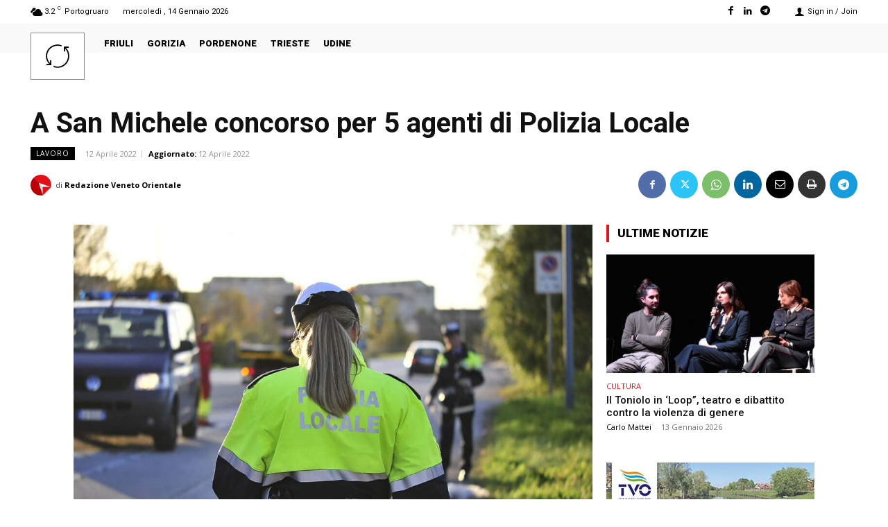

--- FILE ---
content_type: application/javascript; charset=utf-8
request_url: https://fundingchoicesmessages.google.com/f/AGSKWxUfkSdk1Cf82P6wIVd5AtKQpS_Vy5BCAePa-KQcKZC_PGP39vYZca_uYk_9KdjwX5RXmzVyDkyr1lerPxNa9jhABpS9UNGDs03Gt2YDiRBfSBk5gi7rx59dy2-yNsWHKLcpKHPhcnimF9duLXGRWv4zqX6yH5LsKZnLPY2KyCnaHfF1k06kY8HVgko_/_.club/ads./trafficadpdf02./landingads?-ad-970-/getadcontent.
body_size: -1289
content:
window['2e56d934-b8ec-4486-9f5d-ffd9f166643f'] = true;